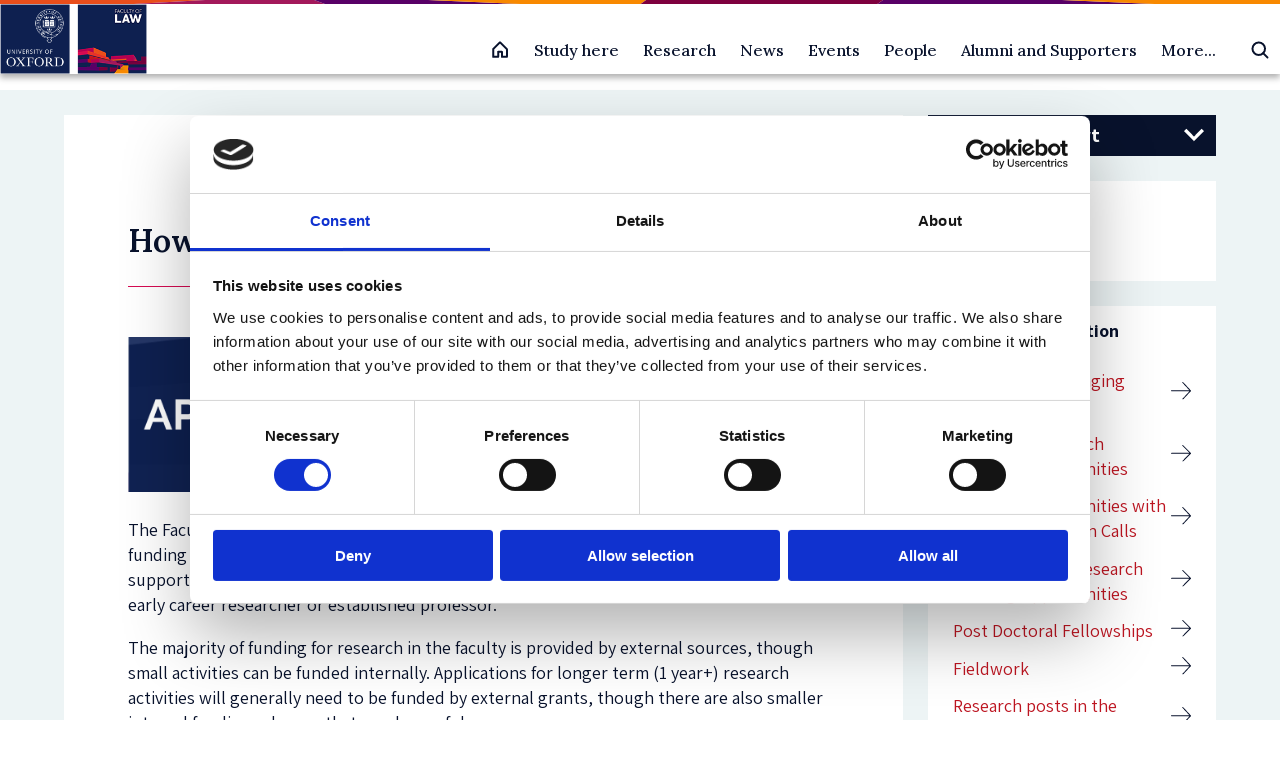

--- FILE ---
content_type: text/html; charset=UTF-8
request_url: https://www.law.ox.ac.uk/how-apply-research-funding-oxford
body_size: 16242
content:
<!DOCTYPE html>
<html  lang="en" dir="ltr" prefix="og: https://ogp.me/ns#">
  <head>
    <meta charset="utf-8" />
<meta name="description" content="The Faculty of Law welcomes enquiries from all legal researchers interested in applying for funding through the University of Oxford. The faculty’s team of" />
<link rel="canonical" href="https://www.law.ox.ac.uk/how-apply-research-funding-oxford" />
<meta property="og:site_name" content="Faculty of Law" />
<meta property="og:url" content="https://www.law.ox.ac.uk/how-apply-research-funding-oxford" />
<meta property="og:title" content="How to Apply for Research Funding at Oxford" />
<meta property="og:description" content="The Faculty of Law welcomes enquiries from all legal researchers interested in applying for funding" />
<meta property="og:street_address" content="St Cross Road" />
<meta property="og:locality" content="Oxford" />
<meta property="og:postal_code" content="OX1 3UL" />
<meta property="og:country_name" content="United Kingdom" />
<meta property="og:email" content="lawfac@law.ox.ac.uk" />
<meta property="og:phone_number" content="+44 0 1865 271491" />
<meta name="twitter:title" content="How to Apply for Research Funding at Oxford | Faculty of" />
<meta name="twitter:site" content="OxfordLawFac" />
<meta name="twitter:description" content="The Faculty of Law welcomes enquiries from all legal researchers interested in applying for funding through the University of Oxford. The faculty’s team of research facilitators can support" />
<meta name="Generator" content="Drupal 10 (https://www.drupal.org)" />
<meta name="MobileOptimized" content="width" />
<meta name="HandheldFriendly" content="true" />
<meta name="viewport" content="width=device-width, initial-scale=1.0" />
<script type="application/ld+json">{
    "@context": "https://schema.org",
    "@graph": [
        {
            "@type": "Organization",
            "additionalType": "EducationalOrganization",
            "@id": "https://www.law.ox.ac.uk/how-apply-research-funding-oxford",
            "sameAs": "https://www.linkedin.com/company/oxfordlaw",
            "url": "https://www.law.ox.ac.uk",
            "description": "We are a top global law school, offering courses that develop legal reasoning, critical analysis, and confident debate",
            "name": "Faculty of Law",
            "telephone": "( +44) 0 1865 271491",
            "contactPoint": {
                "@type": "PostalAddress",
                "telephone": "( +44) 0 1865 271491",
                "email": "lawfac@law.ox.ac.uk",
                "url": "https://www.law.ox.ac.uk/"
            },
            "image": {
                "@type": "ImageObject",
                "url": "https://www.law.ox.ac.uk/themes/custom/olamalu_oxford_law_main/images/logo.png"
            }
        }
    ]
}</script>
<link rel="icon" href="/themes/custom/olamalu_oxford_law_main/favicon.ico" type="image/vnd.microsoft.icon" />

    <title>How to Apply for Research Funding at Oxford | Faculty of</title>
    <link rel="stylesheet" media="all" href="/sites/default/files/css/css_DoCC2_jVAEIN5v9CCyDc8QajSzGeaB7oANI0pXqas8Y.css?delta=0&amp;language=en&amp;theme=olamalu_oxford_law_main&amp;include=eJyFikEKAyEMAD8k-iSJNesGYhIS3XZ_X3oq9NLLwAwzsROUg3ih5wfYIpWkDBN4V30d6r0yPOsEkjJYG3AycBgOdkbpvg04f0veYrsxxYk9OYapBF1YJ8ouP57nh3-vWDeTjBR3LJylQeAb0lhItg" />
<link rel="stylesheet" media="all" href="/sites/default/files/css/css_Xgj8J4Ral4txdAUCfB5N5ONX9u4jcl_KKwy7unPJDsk.css?delta=1&amp;language=en&amp;theme=olamalu_oxford_law_main&amp;include=eJyFikEKAyEMAD8k-iSJNesGYhIS3XZ_X3oq9NLLwAwzsROUg3ih5wfYIpWkDBN4V30d6r0yPOsEkjJYG3AycBgOdkbpvg04f0veYrsxxYk9OYapBF1YJ8ouP57nh3-vWDeTjBR3LJylQeAb0lhItg" />
<link rel="stylesheet" media="all" href="//fonts.googleapis.com/css2?family=Nunito+Sans:wght@300;400;600;700&amp;family=PT+Serif&amp;display=swap" />
<link rel="stylesheet" media="all" href="//fonts.googleapis.com/css2?family=Yeseva+One&amp;display=swap" />
<link rel="stylesheet" media="all" href="//fonts.googleapis.com/css2?family=Assistant:wght@200..800&amp;display=swap&quot;" />
<link rel="stylesheet" media="all" href="//fonts.googleapis.com/css2?family=Lora:wght@500;600&amp;display=swap" />

    
    <!-- Google Tag Manager -->

    <script>(function(w,d,s,l,i){w[l]=w[l]||[];w[l].push({'gtm.start':

    new Date().getTime(),event:'gtm.js'});var f=d.getElementsByTagName(s)[0],

    j=d.createElement(s),dl=l!='dataLayer'?'&l='+l:'';j.async=true;j.src=

    'https://www.googletagmanager.com/gtm.js?id='+i+dl;f.parentNode.insertBefore(j,f);

    })(window,document,'script','dataLayer','GTM-P4QDXH');</script>

    <!-- End Google Tag Manager -->
  </head>
  <body class="path-node page--node-type-page">
    <!-- Google Tag Manager (noscript) -->

    <noscript><iframe src=https://www.googletagmanager.com/ns.html?id=GTM-P4QDXH

    height="0" width="0" style="display:none;visibility:hidden"></iframe></noscript>

    <!-- End Google Tag Manager (noscript) -->
    <a href="#main-content" class="visually-hidden focusable skip-link">
      Skip to main content
    </a>
    
      <div class="dialog-off-canvas-main-canvas" data-off-canvas-main-canvas>
    



<div  class="layout-container">
            

    <header id="header" class="navbar-main site-header prevent-transitions" data-drupal-selector="site-header" role="banner">

        <div class="navbar-main-divider-bar">
      <img src="/themes/custom/olamalu_oxford_law_main/images/divider-multicolour-pattern.svg" alt="Multicolour gradient divider bar" />
    </div>


        <div class="navbar-main-primary">
      <div class="navbar-main-primary-inner">

                <div class="navbar-main-primary__branding">
          <a href="/" class="site-logo" title="Faculty of Law" rel="home">
  

  
<img
   class="logo__image"
      src="/themes/custom/olamalu_oxford_law_main/images/logo.png"
      alt="Logo"
    />
</a>
        </div>

                <div class="navbar-main-primary__right">

                    <div class="navbar-main-home-link">
            <a href="/" title="Faculty of Law" rel="home">
              <svg xmlns="http://www.w3.org/2000/svg" width="20" height="20" fill="none"><g ><path d="M8.125 16.865v-5h3.75v5h5v-7.5c0-.082-.016-.163-.047-.239s-.077-.145-.135-.203l-6.25-6.25c-.058-.058-.127-.104-.203-.136S10.082 2.49 10 2.49s-.163.016-.239.048-.145.078-.203.136l-6.25 6.25c-.058.058-.104.127-.135.203s-.047.157-.047.239v7.5h5z" stroke-width="2" stroke-linejoin="round" vector-effect="non-scaling-stroke"/></g></svg>
            </a>
          </div>

                    <div class="navbar-main-primary-nav">
            
              <ul>
              <li>
        <a href="/study-homepage" data-drupal-link-system-path="node/55819">Study here</a>
                                <ul>
              <li>
        <a href="/content/study-landing-page/undergraduate-study" data-drupal-link-system-path="node/2">Undergraduate study</a>
                                <ul>
              <li>
        <a href="/access-outreach" data-drupal-link-system-path="node/52069">Find out about Access &amp; Outreach initiatives</a>
              </li>
          <li>
        <a href="/content/course/ba-jurisprudence" data-drupal-link-system-path="node/36605">BA in Jurisprudence</a>
              </li>
          <li>
        <a href="/content/course/ba-jurisprudence-senior-status" data-drupal-link-system-path="node/36581">BA in Jurisprudence with Senior Status</a>
              </li>
          <li>
        <a href="/content/course/ba-law-law-studies-europe" data-drupal-link-system-path="node/36579">BA in Law with Law Studies in Europe</a>
              </li>
          <li>
        <a href="/institute-of-european-and-comparative-law/content/course/diploma-legal-studies" data-drupal-link-system-path="node/36580">Diploma in Legal Studies</a>
              </li>
        </ul>
  
              </li>
          <li>
        <a href="/content/study-landing-page/postgraduate-study" data-drupal-link-system-path="node/4">Postgraduate Taught Degrees</a>
                                <ul>
              <li>
        <a href="/law-student-funding/law-student-funding" data-drupal-link-system-path="node/56209">Postgraduate student funding</a>
              </li>
          <li>
        <a href="/content/course/bachelor-civil-law-bcl" data-drupal-link-system-path="node/36594">Bachelor of Civil Law (BCL)</a>
              </li>
          <li>
        <a href="/content/course/magister-juris-mjur" data-drupal-link-system-path="node/36601">Magister Juris (MJur)</a>
              </li>
          <li>
        <a href="/content/course/msc-criminology-and-criminal-justice-full-time" data-drupal-link-system-path="node/36591">MSc in Criminology and Criminal Justice (full-time)</a>
              </li>
          <li>
        <a href="/content/course/msc-criminology-and-criminal-justice-part-time" data-drupal-link-system-path="node/36598">MSc in Criminology and Criminal Justice (part-time)</a>
              </li>
          <li>
        <a href="/msc-ip" data-drupal-link-system-path="node/51287">MSc in Intellectual Property (part-time)</a>
              </li>
          <li>
        <a href="/content/course/msc-international-human-rights-law" data-drupal-link-system-path="node/36602">MSc in International Human Rights Law (part-time)</a>
              </li>
          <li>
        <a href="/msc-law-and-finance" data-drupal-link-system-path="node/36590">MSc in Law and Finance</a>
              </li>
          <li>
        <a href="/msctax" data-drupal-link-system-path="node/36600">MSc in Taxation (part-time)</a>
              </li>
          <li>
        <a href="/content/course/postgraduate-diploma-intellectual-property-law-and-practice" data-drupal-link-system-path="node/36589">Postgraduate Diploma in Intellectual Property Law and Practice (part-time)</a>
              </li>
        </ul>
  
              </li>
          <li>
        <a href="/content/study-landing-page/postgraduate-study" data-drupal-link-system-path="node/4">Postgraduate Research Degrees</a>
                                <ul>
              <li>
        <a href="/content/course/dphil-law" data-drupal-link-system-path="node/36603">DPhil in Law</a>
              </li>
          <li>
        <a href="/content/course/dphil-criminology-full-time" data-drupal-link-system-path="node/36586">DPhil in Criminology</a>
              </li>
          <li>
        <a href="/content/course/dphil-socio-legal-studies" data-drupal-link-system-path="node/36597">DPhil in Socio-Legal Studies</a>
              </li>
          <li>
        <a href="/content/course/mphil-law" data-drupal-link-system-path="node/36595">MPhil in Law</a>
              </li>
          <li>
        <a href="/content/course/mphil-socio-legal-research" data-drupal-link-system-path="node/36604">MPhil in Socio-Legal Research</a>
              </li>
        </ul>
  
              </li>
          <li>
        <a href="/professional-development-programmes/professional-development-programmes" data-drupal-link-system-path="node/55624">Professional Development Programmes</a>
                                <ul>
              <li>
        <a href="/professional-development-programmes/course/competition-law-digital-economy" data-drupal-link-system-path="node/55945">Advanced programme on Competition Law and the Digital Economy</a>
              </li>
          <li>
        <a href="https://www.law.ox.ac.uk/regulatory-systems">Advanced Programme on Regulatory Systems</a>
              </li>
          <li>
        <a href="https://www.law.ox.ac.uk/IHRLschool">International Human Rights Law Summer School</a>
              </li>
        </ul>
  
              </li>
        </ul>
  
              </li>
          <li>
        <a href="/research-homepage" data-drupal-link-system-path="node/22">Research</a>
                                <ul>
              <li>
        <a href="/research-homepage" data-drupal-link-system-path="node/22">Explore Research</a>
                                <ul>
              <li>
        <a href="/research-groups-0" data-drupal-link-system-path="node/52297">Research Groups</a>
              </li>
          <li>
        <a href="/official-programmes-list" data-drupal-link-system-path="node/52455">Research Programmes</a>
              </li>
          <li>
        <a href="/content/section-index/postdoctoral-research-fellowships" data-drupal-link-system-path="node/52796">Postdoctoral Research Fellowships</a>
              </li>
          <li>
        <a href="/research-overview" data-drupal-link-system-path="node/52463">Research Overview</a>
              </li>
          <li>
        <a href="/current-students/completed-dphil-projects" data-drupal-link-system-path="node/52378">Completed DPhil Projects</a>
              </li>
          <li>
        <a href="https://www.law.ox.ac.uk/content/section-index/graduate-discussion-groups">Graduate Discussion  Groups</a>
              </li>
        </ul>
  
              </li>
          <li>
        <a href="/research-overview" data-drupal-link-system-path="node/52463">Research Stories</a>
                                <ul>
              <li>
        <a href="https://blogs.law.ox.ac.uk/">Law Faculty Blogs</a>
              </li>
          <li>
        <a href="/research-subject-groups/research-index/impact-index" data-drupal-link-system-path="node/52329">Public Engagement and Research Impact</a>
              </li>
          <li>
        <a href="/content/research/our-researchers" data-drupal-link-system-path="node/52401">Meet our Researchers</a>
              </li>
        </ul>
  
              </li>
          <li>
        <a href="/staff/research-information-staff-applying-funding-and-managing-projects" data-drupal-link-system-path="node/52424">Research support</a>
                                <ul>
              <li>
        <a href="/how-apply-research-funding-oxford" data-drupal-link-system-path="node/53765" class="is-active" aria-current="page">How to Apply for Research Funding at Oxford</a>
              </li>
          <li>
        <a href="/upcoming-research-funding-opportunities" data-drupal-link-system-path="node/52373">Upcoming Research Funding Opportunities</a>
              </li>
          <li>
        <a href="/staff/research-information-staff-applying-funding-and-managing-projects" data-drupal-link-system-path="node/52424">Funding and Managing Projects</a>
              </li>
        </ul>
  
              </li>
        </ul>
  
              </li>
          <li>
        <a href="/content/listing-page/latest-news" data-drupal-link-system-path="node/18369">News</a>
              </li>
          <li>
        <a href="/content/listing-page/events" data-drupal-link-system-path="node/12">Events</a>
                                <ul>
              <li>
        <a href="/content/listing-page/events" data-drupal-link-system-path="node/12">All Events</a>
                                <ul>
              <li>
        <a href="/content/listing-page/events" data-drupal-link-system-path="node/12">Upcoming events</a>
                                <ul>
              <li>
        <a href="/content/event/media-representations-severity-certainty-and-deterrence-eco-centric-approach-human" data-drupal-link-system-path="node/57214">Media Representations of Severity, Certainty, and Deterrence: An Eco-Centric Approach to Human-Centric Laws in Vietnam’s Fight Against the Rhino Horn Trade</a>
              </li>
        </ul>
  
              </li>
          <li>
        <a href="/content/listing-page/previous-events" data-drupal-link-system-path="node/52683">Past events</a>
              </li>
          <li>
        <a href="/listing-page/alumni-events" data-drupal-link-system-path="node/53804">Alumni Events</a>
              </li>
        </ul>
  
              </li>
          <li>
        <a href="/inaugural-lectures-and-special-lectures" data-drupal-link-system-path="node/52040">Inaugural Lectures and Special Lectures</a>
                                <ul>
              <li>
        <a href="/sir-jeremy-lever-lecture-series/sir-jeremy-lever-lecture-series" data-drupal-link-system-path="node/52003">Sir Jeremy Lever Lecture Series</a>
              </li>
          <li>
        <a href="/the-clarendon-law-lecture-series/clarendon-law-lecture-series" data-drupal-link-system-path="node/51755">The Clarendon Law Lecture Series</a>
              </li>
          <li>
        <a href="/the-equality-and-diversity-lecture-series/equality-and-diversity-lecture-series" data-drupal-link-system-path="node/52198">The Equality and Diversity Lecture Series</a>
              </li>
        </ul>
  
              </li>
        </ul>
  
              </li>
          <li>
        <a href="/content/listing-page/people" data-drupal-link-system-path="node/32244">People</a>
                                <ul>
              <li>
        <a href="/content/listing-page/people" data-drupal-link-system-path="node/32244">All People</a>
                                <ul>
              <li>
        <a href="/content/listing-page/academic-postholders" data-drupal-link-system-path="node/10">Academic postholders</a>
              </li>
          <li>
        <a href="https://www.law.ox.ac.uk/scholars-network">Dean&#039;s Scholars</a>
              </li>
          <li>
        <a href="/content/listing-page/faculty-members" data-drupal-link-system-path="node/32239">Faculty members</a>
              </li>
          <li>
        <a href="/faculty-officers" data-drupal-link-system-path="node/32245">Faculty officers</a>
              </li>
          <li>
        <a href="/content/listing-page/researchers" data-drupal-link-system-path="node/32240">Researchers</a>
              </li>
          <li>
        <a href="/content/listing-page/research-students" data-drupal-link-system-path="node/32256">Research students</a>
              </li>
          <li>
        <a href="/content/listing-page/professional-services-staff-pss" data-drupal-link-system-path="node/32241">Professional support staff</a>
              </li>
          <li>
        <a href="/content/listing-page/visiting-professors" data-drupal-link-system-path="node/32257">Visiting professors</a>
              </li>
          <li>
        <a href="/taught-graduate-student-profile-books" data-drupal-link-system-path="node/54581">Postgraduate taught students</a>
              </li>
        </ul>
  
              </li>
        </ul>
  
              </li>
          <li>
        <a href="/alumni-supporters" data-drupal-link-system-path="node/51824">Alumni and Supporters</a>
                                <ul>
              <li>
        <a href="https://www.law.ox.ac.uk/alumni-supporters">Oxford Law Alumni and Supporters</a>
                                <ul>
              <li>
        <a href="https://www.development.ox.ac.uk/supportlaw">Make a gift</a>
              </li>
          <li>
        <a href="https://www.law.ox.ac.uk/alumni-supporters/benefits-professional-development">Alumni benefits</a>
              </li>
          <li>
        <a href="https://www.law.ox.ac.uk/alumni-supporters/contact">Contact us</a>
              </li>
        </ul>
  
              </li>
        </ul>
  
              </li>
          <li>
        <a href="/content/section-index/more" data-drupal-link-system-path="node/52690">More...</a>
                                <ul>
              <li>
        <a href="/about-us" data-drupal-link-system-path="node/49204">About us</a>
                                <ul>
              <li>
        <a href="/access-outreach" data-drupal-link-system-path="node/52069">Access and Outreach</a>
              </li>
          <li>
        <a href="/equality-diversity-inclusion">Equality, Diversity and Inclusion</a>
              </li>
          <li>
        <a href="/academic-visitor-programme" data-drupal-link-system-path="node/50518">Academic Visitor Programme</a>
              </li>
          <li>
        <a href="/about-us/vacancies" data-drupal-link-system-path="node/52306">Vacancies</a>
              </li>
          <li>
        <a href="/about-us/contact-us" data-drupal-link-system-path="node/51504">Contact us</a>
              </li>
        </ul>
  
              </li>
          <li>
        <a href="/oscola" data-drupal-link-system-path="node/49359">Oscola</a>
              </li>
        </ul>
  
              </li>
        </ul>
  


          </div>

                    <div class="navbar-main-search-button">
            <div class="vsc-searchform-container">
              <form role="search" method="get" class="vsc-searchform" action="/search">
                <div class="vsc-searchform-submit-container">
                  <input type="submit" id="searchsubmit" value="">
                  <svg xmlns="http://www.w3.org/2000/svg" class="search-icon" viewBox="0 0 20 20"><g clip-path="url(#A)" fill="none" stroke-width="2" stroke-linejoin="round" vector-effect="non-scaling-stroke"><path d="M8.75 14.99a6.25 6.25 0 0 0 0-12.5 6.25 6.25 0 0 0 0 12.5z"/><path d="M13.17 13.16l4.33 4.33" stroke-linecap="round"/></g><defs><clipPath id="A"><path fill="transparent" transform="translate(0 -.01)" d="M0 0h20v20H0z"/></clipPath></defs></svg>
                </div>
                <input type="text" value="" name="search" id="search" placeholder="Search Law at Oxford">
              </form>
            </div>
          </div>

                    <div class="navbar-main-mobile-burger">
            <div  class="block responsive-menu-toggle-wrapper responsive-menu-toggle">
  
    
      
<a class="responsive-menu-toggle-link" title="Menu" href="#off-canvas">
  <div class="icon-wrapper">
    <div id="toggle-icon" class="responsive-menu-toggle-icon-wrapper">
      <span class="icon"></span>
    </div>
  </div>
</a>

  </div>

          </div>
        </div>
      </div>
    </div>
  </header>


    <div class="navbar-main-content-spacer"></div>

            
    
    
    
    <div  class="main">
    <a id="main-content" tabindex="-1"></a>        <main role="main"  class="main-content">
            <div>
    <div data-drupal-messages-fallback class="hidden"></div>



<article data-history-node-id="53765" class="no-media-image node-type--page full clearfix">


<div  data-history-node-id="53765" class="two-col-layout no-media-image node-type--page full clearfix">
  <div  class="two-col-layout two-col-layout--banner">
          </div>
  <div  class="two-col-layout two-col-layout--content-wrapper">
    <div  class="two-col-layout two-col-layout--left">
              <div class="title-wrapper">
            
<h1  class="h1">
      <span>How to Apply for Research Funding at Oxford</span>

  </h1>
            <div class="subtitle">
                
            </div>
        </div>

                <div class="page-body">
            

            <div class="text-long"><div class="align-center view-mode-width-50">
  
  
            <div class="field field--name-field-media-image field--type-image field--label-hidden field--item">  <img loading="lazy" src="/sites/default/files/styles/width_50_/public/2023-03/apply_for_reserach_funding_banner.png?itok=RO-X0Lmc" width="6803" height="1512" alt="Blue banner with &quot;apply for research funding&quot; written in the middle" class="width-50">


</div>
      
</div>
<p>The Faculty of Law welcomes enquiries from all legal researchers interested in applying for funding through the University of Oxford. The faculty’s team of research facilitators can support high-quality applications, whether you’re an internal or external candidate, an early career researcher or established professor.</p><p>The majority of funding for research in the faculty is provided by external sources, though&nbsp; small activities can be funded internally. Applications for longer&nbsp;term (1 year+) research activities will generally need to be funded by external grants, though there are also smaller internal funding schemes that may be useful.</p></div>
      
            
        </div>
        
      <div class="field field--name-field-paragraph field--type-entity-reference-revisions field--label-hidden field--items">
              <div class="field--item">    <div class="paragraph paragraph--type--text paragraph--view-mode--default" id="paragraph--80960">
                    
  <h2 class="paragraph-title">
    Main types of research grant
  </h2>
        
                          

            <div class="text-long"><p><strong>Fellowships</strong> – fixed-term grants for individuals to conduct independent research as an employee at Oxford.</p>

<p><strong>Projects</strong> – funding for a small team of researchers led by a Principal Investigator (PI). Usually for multi-year projects with phased activities. </p>

<p><strong>Events </strong>– grants for organising academic workshops and conferences, or public engagement events.</p></div>
      
              </div>

</div>
              <div class="field--item">    <div class="paragraph paragraph--type--text paragraph--view-mode--default" id="paragraph--80956">
                    
  <h2 class="paragraph-title">
    Research grant aims
  </h2>
        
                          

            <div class="text-long"><p>Some research grants have specific aims, such as:</p>

<p><strong>Early Career </strong>– the definition of an early-career scholar differs between funders, but typically such schemes focus on funding researchers moving on from their doctorate and seeking to establish themselves in academia.</p>

<p><strong>Collaboration</strong>&nbsp;– grants specifically designed to build research collaboration across different institutions, either nationally or internationally.</p>

<p><strong>Impact / Knowledge Exchange / Public Engagement </strong>– schemes to make difference beyond academia, promote mutual exchange between academia and industry, or the dissemination of academic research.</p>

<p><strong>Capacity Building</strong> – This could be defined as building the skills and experience of individual researchers or building research capacity institutionally or nationally.</p>

<p><strong>Career Development </strong>– some fellowships can be aimed at career development specifically, while project grants can include the aim of career development for junior researchers employed on the project.</p>

<p><strong>Seed Funding</strong> – small grants to kick-start research projects or collaborations, in the hope they lead to bigger things.</p>

<p><strong>Small Grants</strong> – there are numerous small grants available for a variety of research activities. Internal opportunities are available from the <a href="https://www.law.ox.ac.uk/oxford-internal-research-funding-opportunities" target="_blank">Faculty website</a> and external grants via <a href="https://www.researchprofessional.com/" target="_blank">Research Professional</a>.</p>

<p>Each funding scheme has its own rules, eligibility criteria, duration, and award amount, depending on the funder and the purpose behind the grant. Many early career grants require applicants to have an institutional <a href="https://www.law.ox.ac.uk/content/faculty-law-mentoring-scheme" target="_blank">mentor</a>, who will support the application and provide mentoring should it be funded. It is important to read the guidance notes which accompany all funding schemes to check these details before starting an application.</p></div>
      
              </div>

</div>
              <div class="field--item">    <div class="paragraph paragraph--type--feature-box-row paragraph--view-mode--default" id="paragraph--80963">
                        
      <div class="field field--name-field-featured field--type-entity-reference field--label-hidden field--items">
              <div class="field--item">



<article data-history-node-id="50345" class="no-media-image node-type--page feature-box clearfix">
  
<article  data-history-node-id="50345" class="feature_box no-media-image node-type--page feature-box clearfix">
    <a href=/staff/research-information-staff-applying-funding-and-managing-projects/post-doctoral-funding>
        <div class="image-wrapper">
            
<img
   class="image"
      src="/sites/default/files/styles/feature_box_520_x_300/public/migrated/field/field_image_listing/drawing-1-1231871.jpg?itok=h77IlWBT"
    />
        </div>
        <div  class="feature_box feature_box--content">
            
<h3  class="feature_box__heading">
      <span>Post Doctoral Fellowships</span>

  </h3>
                  
          </div>
    </a>
</article></article>
</div>
              <div class="field--item">


<article data-history-node-id="52038" class="node-type--centre-homepage is-promoted feature-box clearfix">
  
<article  data-history-node-id="52038" class="feature_box node-type--centre-homepage is-promoted feature-box clearfix">
    <a href=/staff-intranet/managing-research-posts-faculty-law>
        <div class="image-wrapper">
            
<img
   class="image"
      src="/sites/default/files/styles/feature_box_520_x_300/public/migrated/field/field_image_listing/shaking-hands-2499612_1280.jpg?itok=XXNkls5g"
    />
        </div>
        <div  class="feature_box feature_box--content">
            
<h3  class="feature_box__heading">
      <span>Managing research posts in the Faculty of Law</span>

  </h3>
                  
          </div>
    </a>
</article></article>
</div>
              <div class="field--item">



<article data-history-node-id="49211" class="no-media-image node-type--page feature-box clearfix">
  
<article  data-history-node-id="49211" class="feature_box no-media-image node-type--page feature-box clearfix">
    <a href=/content/research-posts-faculty-law-mentoring>
        <div class="image-wrapper">
            
<img
   class="image"
      src="/sites/default/files/styles/feature_box_520_x_300/public/migrated/field/field_image_listing/mentoring_picture.jpg?itok=nQrNPQjy"
    />
        </div>
        <div  class="feature_box feature_box--content">
            
<h3  class="feature_box__heading">
      <span>Research posts in the Faculty of Law: mentoring</span>

  </h3>
                  
          </div>
    </a>
</article></article>
</div>
          </div>
  
    </div>
</div>
              <div class="field--item">    <div class="paragraph paragraph--type--text paragraph--view-mode--default" id="paragraph--80959">
                    
  <h2 class="paragraph-title">
    Types of funders
  </h2>
        
                          

            <div class="text-long"><p>There are many different bodies who provide research funding. Below are a few of the common funders that you could apply to through the Faculty of Law.</p>

<h3>UK Research and Innovation</h3>

<p>- <a href="https://www.ukri.org/councils/ahrc/" target="_blank">Arts and Humanities Research Council (AHRC)</a></p>

<p>- <a href="https://www.ukri.org/councils/esrc/" target="_blank">Economic and Social Research Council (ESRC)</a></p>

<h3>Government Departments</h3>

<h3>Charity</h3>

<p>- <a href="https://www.isrf.org/" target="_blank">Independent Social Research Foundation</a></p>

<p>- <a href="https://www.leverhulme.ac.uk/" target="_blank">Leverhulme Trust</a></p>

<p>- <a href="https://www.nuffieldfoundation.org/" target="_blank">Nuffield Foundation</a></p>

<p>- <a href="https://wellcome.org/" target="_blank">Wellcome Trust </a></p>

<h3><a href="https://www.thebritishacademy.ac.uk/" target="_blank">British Academy</a></h3>

<h3>European Union</h3>

<p>- <a href="https://erc.europa.eu/" target="_blank">European Research Council</a></p>

<p>- <a href="https://research-and-innovation.ec.europa.eu/funding/funding-opportunities/funding-programmes-and-open-calls/horizon-europe_en" target="_blank">Horizon Europe</a></p>

<p>- <a href="https://marie-sklodowska-curie-actions.ec.europa.eu/actions/postdoctoral-fellowships" target="_blank">Marie Skłodowska-Curie Fellowship</a></p>

<h3>Commercial</h3>

<h3>University of Oxford</h3></div>
      
              </div>

</div>
              <div class="field--item">    <div class="paragraph paragraph--type--text paragraph--view-mode--default" id="paragraph--80957">
                    
  <h2 class="paragraph-title">
    Application process
  </h2>
        
                          

            <div class="text-long"><div class="align-center view-mode-width-50">
  
  
            <div class="field field--name-field-media-image field--type-image field--label-hidden field--item">  <img loading="lazy" src="/sites/default/files/styles/width_50_/public/2023-03/introduction_to_funding_and_funders_workshop_slides.png?itok=yCMc6AIo" width="1280" height="720" alt="Funding Application Process Flowchart" title="Funding Application Process Flowchart" class="width-50">


</div>
      
</div>
</div>
      
              </div>

</div>
              <div class="field--item">    <div class="paragraph paragraph--type--text paragraph--view-mode--default" id="paragraph--80961">
        
                          

            <div class="text-long"><p><strong>Idea </strong>- Think about what sort of research you want to conduct and the research questions you want to answer.&nbsp;Research potential funding schemes which might be suitable, either on our listing pages, or through funder websites. Some regular calls require expressions of interest and may have an internal selections process.</p><p><strong>Enquiry </strong>- If you’re an early career researcher, you’ll need to <em><strong>find a mentor in Oxford</strong></em>, who is willing to support your application and your research. Contact research support and submit a formal or informal expression of interest, on applying for funding.&nbsp;They will then advise on funding opportunities and explain the process of applying through Oxford.</p><p><strong>First draft</strong> - Write out a first draft of your application. Be sure to ask peers and senior academics to review it, and ask the advice of your research facilitator.</p><p><strong>Internal selection (if required)</strong> - Some funding schemes limit the number of applicants from one institution, so you may have to pass internal selection.&nbsp;</p><p><strong>Redraft</strong> - Continue to hone your application with the help of your research facilitator.</p><p><strong>Budget </strong>- You will need your research facilitator's help to draw up a budget, based on the research you want to conduct. These can be simple or complex depending on the project.&nbsp;But keep in mind a rough budget from the start, as this will shape your research plan.</p><p><strong>Submit </strong>- The final version of the application and budget are&nbsp;then submitted to the faculty for internal validation and adding any support statements required.&nbsp;This is forwarded to Research Services for review. Depending on the funder, the applicant or Research Services (on behalf of applicant) submit the final application.</p><p><strong>Award </strong>- The funder will then make a decision.&nbsp;If you receive an award, this will usually go to the University directly, who will then get everything in place so you can carry out the proposed research.</p><p><strong>Research </strong>- Carry out the proposed research at the Faculty of Law.</p><p>More details about the application process can be found on the <a href="https://researchsupport.admin.ox.ac.uk/research-process-overview">Research Services webpages</a>.</p></div>
      
              </div>

</div>
              <div class="field--item">    <div class="paragraph paragraph--type--feature-box-row paragraph--view-mode--default" id="paragraph--80962">
                    
  <h2 class="paragraph-title">
    Search our current funding opportunities
  </h2>
                        
      <div class="field field--name-field-featured field--type-entity-reference field--label-hidden field--items">
              <div class="field--item">



<article data-history-node-id="52373" class="no-media-image node-type--section-index is-promoted feature-box clearfix">
  
<article  data-history-node-id="52373" class="feature_box no-media-image node-type--section-index is-promoted feature-box clearfix">
    <a href=/upcoming-research-funding-opportunities>
        <div class="image-wrapper">
            
<img
   class="image"
      src=""
    />
        </div>
        <div  class="feature_box feature_box--content">
            
<h3  class="feature_box__heading">
      <span>Upcoming Research Funding Opportunities</span>

  </h3>
                  
          </div>
    </a>
</article></article>
</div>
              <div class="field--item">



<article data-history-node-id="52368" class="no-media-image node-type--section-index is-promoted feature-box clearfix">
  
<article  data-history-node-id="52368" class="feature_box no-media-image node-type--section-index is-promoted feature-box clearfix">
    <a href=/funding-opportunities-no-deadline-open-calls>
        <div class="image-wrapper">
            
<img
   class="image"
      src=""
    />
        </div>
        <div  class="feature_box feature_box--content">
            
<h3  class="feature_box__heading">
      <span>Funding Opportunities with no deadline - Open Calls</span>

  </h3>
                  
          </div>
    </a>
</article></article>
</div>
              <div class="field--item">



<article data-history-node-id="52315" class="no-media-image node-type--section-index is-promoted feature-box clearfix">
  
<article  data-history-node-id="52315" class="feature_box no-media-image node-type--section-index is-promoted feature-box clearfix">
    <a href=/oxford-internal-research-funding-opportunities>
        <div class="image-wrapper">
            
<img
   class="image"
      src=""
    />
        </div>
        <div  class="feature_box feature_box--content">
            
<h3  class="feature_box__heading">
      <span>Oxford Internal Research Funding Opportunities</span>

  </h3>
                  
          </div>
    </a>
</article></article>
</div>
          </div>
  
    </div>
</div>
          </div>
  
        </div>
    <div  class="two-col-layout two-col-layout--right">
              <div class="page-sidebar">
            <div  class="block">
  
    
      <section class="side-nav">
    <div id="side-nav" class="side-nav">
        


    
                          
    
<ul  class="side-menu">
            
<li  class="side-menu__item side-menu__item--active side-menu__item--with-sub">
                <a href="/staff/research-information-staff-applying-funding-and-managing-projects" class="side-menu__link side-menu__link--active side-menu__link--with-sub" data-drupal-link-system-path="node/52424">Research support</a>
              <span tabindex="0" class="expand-sub research support ">
        <svg xmlns="http://www.w3.org/2000/svg" width="24" height="24" viewBox="0 0 24 24"><path style="fill:#08122c" d="M0 7.33l2.829-2.83 9.175 9.339 9.167-9.339 2.829 2.83-11.996 12.17z"/></svg>
      </span>
      <div class="menu-background-wrapper">
            
                                    
    
<ul  class="side-menu side-menu--sub side-menu--sub-1">
            
<li  class="side-menu__item side-menu__item--active side-menu__item--sub side-menu__item--sub-1">
                <a href="/how-apply-research-funding-oxford" class="side-menu__link side-menu__link--active side-menu__link--sub side-menu__link--sub-1 is-active" data-drupal-link-system-path="node/53765" aria-current="page">How to Apply for Research Funding at Oxford</a>
          </li>
          
<li  class="side-menu__item side-menu__item--sub side-menu__item--sub-1">
                <a href="/upcoming-research-funding-opportunities" class="side-menu__link side-menu__link--sub side-menu__link--sub-1" data-drupal-link-system-path="node/52373">Upcoming Research Funding Opportunities</a>
          </li>
          
<li  class="side-menu__item side-menu__item--sub side-menu__item--sub-1">
                <a href="/staff/research-information-staff-applying-funding-and-managing-projects" class="side-menu__link side-menu__link--sub side-menu__link--sub-1" data-drupal-link-system-path="node/52424">Funding and Managing Projects</a>
          </li>
      </ul>
    
  
      </div>
      </li>
      </ul>
    
  
    </div>
</section>
  </div>

            <div class="on-this-page">
                <h4>On this page</h4>
                    
                
<div  class="waypoint-list" >
            <ul  class="waypoint-list waypoint-list--list">
                </ul>
</div>

                            </div>
                        <div class="on-this-page related-information">
                <h4>Related information</h4>
                
      <div class="field field--name-field-related-pages field--type-entity-reference field--label-hidden field--items">
              <div class="field--item"><a href="/staff/research-information-staff-applying-funding-and-managing-projects" hreflang="en">Funding and Managing Projects</a></div>
              <div class="field--item"><a href="/upcoming-research-funding-opportunities" hreflang="en">Upcoming Research Funding Opportunities</a></div>
              <div class="field--item"><a href="/funding-opportunities-no-deadline-open-calls" hreflang="en">Funding Opportunities with no deadline - Open Calls</a></div>
              <div class="field--item"><a href="/oxford-internal-research-funding-opportunities" hreflang="en">Oxford Internal Research Funding Opportunities</a></div>
              <div class="field--item"><a href="/staff/research-information-staff-applying-funding-and-managing-projects/post-doctoral-funding" hreflang="en">Post Doctoral Fellowships</a></div>
              <div class="field--item"><a href="/content/fieldwork" hreflang="en">Fieldwork</a></div>
              <div class="field--item"><a href="/content/research-posts-faculty-law-mentoring" hreflang="en">Research posts in the Faculty of Law: mentoring</a></div>
              <div class="field--item"><a href="/staff-intranet/managing-research-posts-faculty-law" hreflang="en">Managing research posts in the Faculty of Law</a></div>
              <div class="field--item"><a href="/restrictions-applications-certain-research-funding-schemes" hreflang="en">Restrictions on Applications to Certain Research Funding Schemes</a></div>
          </div>
  
            </div>
                                    <div class="on-this-page external-links">
                <h4>Related websites</h4>
                
      <div class="field field--name-field-external-links field--type-link field--label-hidden field--items">
              <div class="field--item"><a href="https://www.ox.ac.uk/research/support-researchers/researcher-hub">University of Oxford Research Hub</a></div>
              <div class="field--item"><a href="https://www.researchprofessional.com/">Research Professional</a></div>
          </div>
  
            </div>
                                </div>
        </div>
  </div>
</div>
</article>

  </div>

      </main>
  </div>
            


<footer class="footer">
  <div class="footer__inner">
    <div class="footer__social">
      <a href="https://www.linkedin.com/company/oxfordlaw" class="social">
        <div class="icon">
          <svg xmlns="http://www.w3.org/2000/svg" width="24" height="24" viewBox="0 0 24 24"><path d="M0 0v24h24v-24h-24zm8 19h-3v-11h3v11zm-1.5-12.268c-.966 0-1.75-.79-1.75-1.764s.784-1.764 1.75-1.764 1.75.79 1.75 1.764-.783 1.764-1.75 1.764zm13.5 12.268h-3v-5.604c0-3.368-4-3.113-4 0v5.604h-3v-11h3v1.765c1.397-2.586 7-2.777 7 2.476v6.759z" fill="#ffffff"/></svg>
        </div>
        On LinkedIn
      </a>
      <a href="https://www.instagram.com/oxfordlawfac" class="social">
        <div class="icon">
          <svg xmlns="http://www.w3.org/2000/svg" width="24" height="24" viewBox="0 0 448 512"><path d="M224.1 141c-63.6 0-114.9 51.3-114.9 114.9s51.3 114.9 114.9 114.9S339 319.5 339 255.9 287.7 141 224.1 141zm0 189.6c-41.1 0-74.7-33.5-74.7-74.7s33.5-74.7 74.7-74.7 74.7 33.5 74.7 74.7-33.6 74.7-74.7 74.7zm146.4-194.3c0 14.9-12 26.8-26.8 26.8-14.9 0-26.8-12-26.8-26.8s12-26.8 26.8-26.8 26.8 12 26.8 26.8zm76.1 27.2c-1.7-35.9-9.9-67.7-36.2-93.9-26.2-26.2-58-34.4-93.9-36.2-37-2.1-147.9-2.1-184.9 0-35.8 1.7-67.6 9.9-93.9 36.1s-34.4 58-36.2 93.9c-2.1 37-2.1 147.9 0 184.9 1.7 35.9 9.9 67.7 36.2 93.9s58 34.4 93.9 36.2c37 2.1 147.9 2.1 184.9 0 35.9-1.7 67.7-9.9 93.9-36.2 26.2-26.2 34.4-58 36.2-93.9 2.1-37 2.1-147.8 0-184.8zM398.8 388c-7.8 19.6-22.9 34.7-42.6 42.6-29.5 11.7-99.5 9-132.1 9s-102.7 2.6-132.1-9c-19.6-7.8-34.7-22.9-42.6-42.6-11.7-29.5-9-99.5-9-132.1s-2.6-102.7 9-132.1c7.8-19.6 22.9-34.7 42.6-42.6 29.5-11.7 99.5-9 132.1-9s102.7-2.6 132.1 9c19.6 7.8 34.7 22.9 42.6 42.6 11.7 29.5 9 99.5 9 132.1s2.7 102.7-9 132.1z" fill="#ffffff"/></svg>
        </div>
        On Instagram
      </a>
      <a href="https://www.youtube.com/oxfordlawfaculty" class="social">
        <div class="icon">
          <svg xmlns="http://www.w3.org/2000/svg" width="26" height="26" viewBox="0 0 24 24"><path d="M19.615 3.184c-3.604-.246-11.631-.245-15.23 0-3.897.266-4.356 2.62-4.385 8.816.029 6.185.484 8.549 4.385 8.816 3.6.245 11.626.246 15.23 0 3.897-.266 4.356-2.62 4.385-8.816-.029-6.185-.484-8.549-4.385-8.816zm-10.615 12.816v-8l8 3.993-8 4.007z" fill="#ffffff"/></svg>
        </div>
        On Youtube
      </a>
      <a href="https://bsky.app/profile/oxfordlawfac.bsky.social" class="social">
        <div class="icon">
          <svg width="24" height="24" viewBox="0 0 24 24" fill="none" xmlns="http://www.w3.org/2000/svg"><path d="M5.20232 3.41355C7.95382 5.46634 10.9135 9.62872 12.0001 11.8624C13.0868 9.62883 16.0462 5.46634 18.7978 3.41355C20.7832 1.93232 24 0.786217 24 4.43317C24 5.16152 23.5798 10.5516 23.3333 11.4267C22.4767 14.4691 19.355 15.245 16.5782 14.7754C21.432 15.5964 22.6667 18.3156 20.0002 21.0349C14.9357 26.1994 12.7211 19.7391 12.1534 18.0838C12.0494 17.7803 12.0008 17.6383 12 17.7591C11.9992 17.6383 11.9506 17.7803 11.8466 18.0838C11.2791 19.7391 9.06458 26.1995 3.99986 21.0349C1.33323 18.3156 2.56795 15.5962 7.42178 14.7754C4.64493 15.245 1.5232 14.4691 0.666655 11.4267C0.420197 10.5515 0 5.16143 0 4.43317C0 0.786217 3.21704 1.93232 5.20232 3.41355Z" fill="#ffffff"/></svg>
        </div>
        On Bluesky
      </a>
      <a href="https://www.facebook.com/OxfordLawFaculty" class="social">
        <div class="icon">
          <svg xmlns="http://www.w3.org/2000/svg" width="24" height="24" viewBox="0 0 24 24"><path d="M22.675 0h-21.35c-.732 0-1.325.593-1.325 1.325v21.351c0 .731.593 1.324 1.325 1.324h11.495v-9.294h-3.128v-3.622h3.128v-2.671c0-3.1 1.893-4.788 4.659-4.788 1.325 0 2.463.099 2.795.143v3.24l-1.918.001c-1.504 0-1.795.715-1.795 1.763v2.313h3.587l-.467 3.622h-3.12v9.293h6.116c.73 0 1.323-.593 1.323-1.325v-21.35c0-.732-.593-1.325-1.325-1.325z" fill="#ffffff"/></svg>
        </div>
        On Facebook
      </a>

    </div>
    <div class="footer__middle-section">
      <div class="footer__menu">
        <h3 class="footer__menu--title">Study here</h3>
                  <nav role="navigation" aria-labelledby="-menu">
      
    

        
              <ul>
              <li>
        <a href="/content/study-landing-page/postgraduate-study" data-drupal-link-system-path="node/4">Postgraduate courses</a>
              </li>
          <li>
        <a href="/content/study-landing-page/undergraduate-study" data-drupal-link-system-path="node/2">Undergraduate courses</a>
              </li>
        </ul>
  


  </nav>

              </div>
      <div class="footer__menu">
        <h3 class="footer__menu--title">Find out about</h3>
                  <nav role="navigation" aria-labelledby="-menu">
      
    

        
              <ul>
              <li>
        <a href="/cookie-statement" data-drupal-link-system-path="node/49395">Cookies on this site</a>
              </li>
          <li>
        <a href="/accessibility-statement" data-drupal-link-system-path="node/50907">Our Accessibility Statement</a>
              </li>
          <li>
        <a href="/about-us/vacancies" data-drupal-link-system-path="node/52306">Vacancies</a>
              </li>
        </ul>
  


  </nav>

              </div>
      <div class="footer__menu">
        <h3 class="footer__menu--title">Intranet</h3>
                  <nav role="navigation" aria-labelledby="-menu">
      
    

        
              <ul>
              <li>
        <a href="/information-current-students" data-drupal-link-system-path="node/52425">Information for current students</a>
              </li>
          <li>
        <a href="/staff-intranet" data-drupal-link-system-path="node/54179">Staff Intranet</a>
              </li>
        </ul>
  


  </nav>

              </div>
      <div class="footer__menu footer__address-block">
        <h3 class="footer__menu--title">Contact us</h3>
        <div class="footer__address-block--address">
          <p>The Faculty of Law, University of Oxford,</p>
          <p>St Cross Building,</p>
          <p>St Cross Road, Oxford OX1 3UL</p>
          <p></p>
          <p>Enquiries: See <a href="https://www.law.ox.ac.uk/about-us/contact-us">Contact us</a></p>
        </div>
      </div>
    </div>
    <div class="footer__bottom-section">
      <p>Copyright University of Oxford</p>
      <p><a href="/privacy-policy">Privacy policy</a></p>
      <p><a href="/saml_login?destination=/how-apply-research-funding-oxford">Oxford login</a></p>
      <p><a href="/user/login">Non-Oxford login</a></p>
    </div>
  </div>
  <div class="footer__branding">
    <div class="footer__branding--logo-wrapper">
      <img alt="Link to homepage"  src="/themes/custom/olamalu_oxford_law_main/images/logo.png" />
    </div>
  </div>
</footer>

      </div>

  </div>

    <div class="off-canvas-wrapper"><div id="off-canvas">
              <ul>
                    <li class="menu-item--cdcc9e74-9934-4db4-afcc-181b39a5c714 menu-name--main">
        <a href="/study-homepage" data-drupal-link-system-path="node/55819">Study here</a>
                                <ul>
                    <li class="menu-item--_fbf9a65-1171-4978-8518-700e0a692d47 menu-name--main">
        <a href="/content/study-landing-page/undergraduate-study" data-drupal-link-system-path="node/2">Undergraduate study</a>
                                <ul>
                    <li class="menu-item--_7406068-ccdd-462d-85b7-47786000f423 menu-name--main">
        <a href="/access-outreach" data-drupal-link-system-path="node/52069">Find out about Access &amp; Outreach initiatives</a>
              </li>
                <li class="menu-item--_bdc7431-af0a-4d2d-8fa6-e11259b9f730 menu-name--main">
        <a href="/content/course/ba-jurisprudence" data-drupal-link-system-path="node/36605">BA in Jurisprudence</a>
              </li>
                <li class="menu-item--_86dd788-bac8-4f05-8cf3-a9722760ecd6 menu-name--main">
        <a href="/content/course/ba-jurisprudence-senior-status" data-drupal-link-system-path="node/36581">BA in Jurisprudence with Senior Status</a>
              </li>
                <li class="menu-item--_35a573e-09fc-47c6-bc1f-0e412d59eb77 menu-name--main">
        <a href="/content/course/ba-law-law-studies-europe" data-drupal-link-system-path="node/36579">BA in Law with Law Studies in Europe</a>
              </li>
                <li class="menu-item--_5387be3-250c-4786-ad55-ad826733e83a menu-name--main">
        <a href="/institute-of-european-and-comparative-law/content/course/diploma-legal-studies" data-drupal-link-system-path="node/36580">Diploma in Legal Studies</a>
              </li>
        </ul>
  
              </li>
                <li class="menu-item--_2b8920e-69bc-40cc-9ca0-d9dde753a93e menu-name--main">
        <a href="/content/study-landing-page/postgraduate-study" data-drupal-link-system-path="node/4">Postgraduate Taught Degrees</a>
                                <ul>
                    <li class="menu-item--_a9e0b07-89fe-4340-ad57-aeea5559e3b2 menu-name--main">
        <a href="/law-student-funding/law-student-funding" data-drupal-link-system-path="node/56209">Postgraduate student funding</a>
              </li>
                <li class="menu-item--b48a76a8-50a7-42a6-ad1e-7542edb0082c menu-name--main">
        <a href="/content/course/bachelor-civil-law-bcl" data-drupal-link-system-path="node/36594">Bachelor of Civil Law (BCL)</a>
              </li>
                <li class="menu-item--_538dd3c-3692-4aae-80b5-f787ffefcd46 menu-name--main">
        <a href="/content/course/magister-juris-mjur" data-drupal-link-system-path="node/36601">Magister Juris (MJur)</a>
              </li>
                <li class="menu-item--b15c9ac9-f5d1-4903-9649-daeb2fe39eb7 menu-name--main">
        <a href="/content/course/msc-criminology-and-criminal-justice-full-time" data-drupal-link-system-path="node/36591">MSc in Criminology and Criminal Justice (full-time)</a>
              </li>
                <li class="menu-item--ea33ef0a-73a6-4625-906a-3effec718636 menu-name--main">
        <a href="/content/course/msc-criminology-and-criminal-justice-part-time" data-drupal-link-system-path="node/36598">MSc in Criminology and Criminal Justice (part-time)</a>
              </li>
                <li class="menu-item--_118e763-ac44-4088-b29d-1d300d522731 menu-name--main">
        <a href="/msc-ip" data-drupal-link-system-path="node/51287">MSc in Intellectual Property (part-time)</a>
              </li>
                <li class="menu-item--_a264cdb-3b78-465f-b369-4d42197ac986 menu-name--main">
        <a href="/content/course/msc-international-human-rights-law" data-drupal-link-system-path="node/36602">MSc in International Human Rights Law (part-time)</a>
              </li>
                <li class="menu-item--_f3076dd-91c4-4054-bb3c-dfc0c05d371b menu-name--main">
        <a href="/msc-law-and-finance" data-drupal-link-system-path="node/36590">MSc in Law and Finance</a>
              </li>
                <li class="menu-item--e52a99e4-d723-4d72-b46a-625d72cf16dc menu-name--main">
        <a href="/msctax" data-drupal-link-system-path="node/36600">MSc in Taxation (part-time)</a>
              </li>
                <li class="menu-item--_bb4fed0-5717-44fb-beba-8c66923553b8 menu-name--main">
        <a href="/content/course/postgraduate-diploma-intellectual-property-law-and-practice" data-drupal-link-system-path="node/36589">Postgraduate Diploma in Intellectual Property Law and Practice (part-time)</a>
              </li>
        </ul>
  
              </li>
                <li class="menu-item--_894a050-a27c-4a56-9c50-734fac977f2c menu-name--main">
        <a href="/content/study-landing-page/postgraduate-study" data-drupal-link-system-path="node/4">Postgraduate Research Degrees</a>
                                <ul>
                    <li class="menu-item--a0e438d9-bf76-4830-bb29-fbce5247d709 menu-name--main">
        <a href="/content/course/dphil-law" data-drupal-link-system-path="node/36603">DPhil in Law</a>
              </li>
                <li class="menu-item--_ff003da-5358-45c5-827f-33dd0ff5b3d2 menu-name--main">
        <a href="/content/course/dphil-criminology-full-time" data-drupal-link-system-path="node/36586">DPhil in Criminology</a>
              </li>
                <li class="menu-item--d136d858-fd8b-4644-9dc7-ab9c41ca81a4 menu-name--main">
        <a href="/content/course/dphil-socio-legal-studies" data-drupal-link-system-path="node/36597">DPhil in Socio-Legal Studies</a>
              </li>
                <li class="menu-item--ade21f3b-b2c4-4bd3-9c04-2ead40d992f3 menu-name--main">
        <a href="/content/course/mphil-law" data-drupal-link-system-path="node/36595">MPhil in Law</a>
              </li>
                <li class="menu-item--_3319b1c-5fa9-4186-bd48-e8aeb76063ce menu-name--main">
        <a href="/content/course/mphil-socio-legal-research" data-drupal-link-system-path="node/36604">MPhil in Socio-Legal Research</a>
              </li>
        </ul>
  
              </li>
                <li class="menu-item--_13e3215-7fea-42b1-ba97-1e483b8d36e7 menu-name--main">
        <a href="/professional-development-programmes/professional-development-programmes" data-drupal-link-system-path="node/55624">Professional Development Programmes</a>
                                <ul>
                    <li class="menu-item--c7765278-a25f-4b70-9a74-8bbc65c396ee menu-name--main">
        <a href="/professional-development-programmes/course/competition-law-digital-economy" data-drupal-link-system-path="node/55945">Advanced programme on Competition Law and the Digital Economy</a>
              </li>
                <li class="menu-item--fa5cd799-14c7-484f-addd-a0c31b1f5f29 menu-name--main">
        <a href="https://www.law.ox.ac.uk/regulatory-systems">Advanced Programme on Regulatory Systems</a>
              </li>
                <li class="menu-item--d16fb536-155c-4682-9f8d-93f7fdfab6e2 menu-name--main">
        <a href="https://www.law.ox.ac.uk/IHRLschool">International Human Rights Law Summer School</a>
              </li>
        </ul>
  
              </li>
        </ul>
  
              </li>
                <li class="menu-item--_d7a889d-5dd0-457b-8b31-c10365aa81a8 menu-name--main menu-item--active-trail">
        <a href="/research-homepage" data-drupal-link-system-path="node/22">Research</a>
                                <ul>
                    <li class="menu-item--a8b96b3d-57cf-412c-9227-0b4767cac1ec menu-name--main">
        <a href="/research-homepage" data-drupal-link-system-path="node/22">Explore Research</a>
                                <ul>
                    <li class="menu-item--f20fe589-9d36-4e95-9147-eb53ca09f8c7 menu-name--main">
        <a href="/research-groups-0" data-drupal-link-system-path="node/52297">Research Groups</a>
              </li>
                <li class="menu-item--_e23d82f-330c-4b36-a8d3-fd5e9021be6b menu-name--main">
        <a href="/official-programmes-list" data-drupal-link-system-path="node/52455">Research Programmes</a>
              </li>
                <li class="menu-item--_8f95ec6-2459-478b-ad42-c7282a73a8a6 menu-name--main">
        <a href="/content/section-index/postdoctoral-research-fellowships" data-drupal-link-system-path="node/52796">Postdoctoral Research Fellowships</a>
              </li>
                <li class="menu-item--_3ef962b-5567-4a97-9294-885960111fba menu-name--main">
        <a href="/research-overview" data-drupal-link-system-path="node/52463">Research Overview</a>
              </li>
                <li class="menu-item--_ef1d051-df2f-4a49-91a7-a34dffd9e646 menu-name--main">
        <a href="/current-students/completed-dphil-projects" data-drupal-link-system-path="node/52378">Completed DPhil Projects</a>
              </li>
                <li class="menu-item--_09f6f1c-a1bd-4092-9190-016ec0e14599 menu-name--main">
        <a href="https://www.law.ox.ac.uk/content/section-index/graduate-discussion-groups">Graduate Discussion  Groups</a>
              </li>
        </ul>
  
              </li>
                <li class="menu-item--deb0ff57-d922-4339-aa09-2cf64a3be977 menu-name--main">
        <a href="/research-overview" data-drupal-link-system-path="node/52463">Research Stories</a>
                                <ul>
                    <li class="menu-item--_046bbf6-0246-4e32-9ddd-989c9b257990 menu-name--main">
        <a href="https://blogs.law.ox.ac.uk/">Law Faculty Blogs</a>
              </li>
                <li class="menu-item--ba28ceab-c7e9-4450-9d6c-b0293e4b43f0 menu-name--main">
        <a href="/research-subject-groups/research-index/impact-index" data-drupal-link-system-path="node/52329">Public Engagement and Research Impact</a>
              </li>
                <li class="menu-item--_020df16-3668-4a47-a63f-9d5699998872 menu-name--main">
        <a href="/content/research/our-researchers" data-drupal-link-system-path="node/52401">Meet our Researchers</a>
              </li>
        </ul>
  
              </li>
                <li class="menu-item--_cb71170-76a9-451d-9808-83ad34dcacc6 menu-name--main menu-item--active-trail">
        <a href="/staff/research-information-staff-applying-funding-and-managing-projects" data-drupal-link-system-path="node/52424">Research support</a>
                                <ul>
                    <li class="menu-item--_362d781-dcaa-4652-968a-d23b00a9b85e menu-name--main menu-item--active-trail">
        <a href="/how-apply-research-funding-oxford" data-drupal-link-system-path="node/53765" class="is-active" aria-current="page">How to Apply for Research Funding at Oxford</a>
              </li>
                <li class="menu-item--_cd0343e-9e39-4684-a42c-59024fde7cd5 menu-name--main">
        <a href="/upcoming-research-funding-opportunities" data-drupal-link-system-path="node/52373">Upcoming Research Funding Opportunities</a>
              </li>
                <li class="menu-item--_d020e70-15a3-48b1-ab8d-2f0ec6b58c58 menu-name--main">
        <a href="/staff/research-information-staff-applying-funding-and-managing-projects" data-drupal-link-system-path="node/52424">Funding and Managing Projects</a>
              </li>
        </ul>
  
              </li>
        </ul>
  
              </li>
                <li class="menu-item--_d69884b-4b7e-48a9-af7f-bffcbde60270 menu-name--main">
        <a href="/content/listing-page/latest-news" data-drupal-link-system-path="node/18369">News</a>
              </li>
                <li class="menu-item--c6a586a9-8fca-447f-b21e-55cd649c43f0 menu-name--main">
        <a href="/content/listing-page/events" data-drupal-link-system-path="node/12">Events</a>
                                <ul>
                    <li class="menu-item--_fa1f85f-9f76-431b-ace1-d4491683ac05 menu-name--main">
        <a href="/content/listing-page/events" data-drupal-link-system-path="node/12">All Events</a>
                                <ul>
                    <li class="menu-item--abb3b632-5408-46de-ba77-0a35db12da56 menu-name--main">
        <a href="/content/listing-page/events" data-drupal-link-system-path="node/12">Upcoming events</a>
                                <ul>
                    <li class="menu-item--_044db18-782e-4db5-b43d-68f85d29f9c4 menu-name--main">
        <a href="/content/event/media-representations-severity-certainty-and-deterrence-eco-centric-approach-human" data-drupal-link-system-path="node/57214">Media Representations of Severity, Certainty, and Deterrence: An Eco-Centric Approach to Human-Centric Laws in Vietnam’s Fight Against the Rhino Horn Trade</a>
              </li>
        </ul>
  
              </li>
                <li class="menu-item--e2071126-d470-4976-a9b4-cac35dc097c6 menu-name--main">
        <a href="/content/listing-page/previous-events" data-drupal-link-system-path="node/52683">Past events</a>
              </li>
                <li class="menu-item--_5145008-95fa-4cb0-9c60-b761bba93600 menu-name--main">
        <a href="/listing-page/alumni-events" data-drupal-link-system-path="node/53804">Alumni Events</a>
              </li>
        </ul>
  
              </li>
                <li class="menu-item--c1618da9-6813-413a-a0c9-6944927835fa menu-name--main">
        <a href="/inaugural-lectures-and-special-lectures" data-drupal-link-system-path="node/52040">Inaugural Lectures and Special Lectures</a>
                                <ul>
                    <li class="menu-item--cb0c69dc-535b-4856-80ba-28c0851073af menu-name--main">
        <a href="/sir-jeremy-lever-lecture-series/sir-jeremy-lever-lecture-series" data-drupal-link-system-path="node/52003">Sir Jeremy Lever Lecture Series</a>
              </li>
                <li class="menu-item--c860730c-e937-47e8-844e-b7b1f28758bc menu-name--main">
        <a href="/the-clarendon-law-lecture-series/clarendon-law-lecture-series" data-drupal-link-system-path="node/51755">The Clarendon Law Lecture Series</a>
              </li>
                <li class="menu-item--_d35696b-ddbe-4f52-80ba-a564f12fbd8c menu-name--main">
        <a href="/the-equality-and-diversity-lecture-series/equality-and-diversity-lecture-series" data-drupal-link-system-path="node/52198">The Equality and Diversity Lecture Series</a>
              </li>
        </ul>
  
              </li>
        </ul>
  
              </li>
                <li class="menu-item--b7316085-c95b-4548-9d13-ad5f7b43e12e menu-name--main">
        <a href="/content/listing-page/people" data-drupal-link-system-path="node/32244">People</a>
                                <ul>
                    <li class="menu-item--_710fff5-46bb-4897-96d5-f0383b5d1128 menu-name--main">
        <a href="/content/listing-page/people" data-drupal-link-system-path="node/32244">All People</a>
                                <ul>
                    <li class="menu-item--a065de61-9f3a-4536-a16f-39d5b1fa5a59 menu-name--main">
        <a href="/content/listing-page/academic-postholders" data-drupal-link-system-path="node/10">Academic postholders</a>
              </li>
                <li class="menu-item--e87686e0-1723-4700-8ad1-f82fc8a6d5c8 menu-name--main">
        <a href="https://www.law.ox.ac.uk/scholars-network">Dean&#039;s Scholars</a>
              </li>
                <li class="menu-item--_427566c-b11f-4315-9af1-3b2baac70f62 menu-name--main">
        <a href="/content/listing-page/faculty-members" data-drupal-link-system-path="node/32239">Faculty members</a>
              </li>
                <li class="menu-item--bd608c6d-5d4b-45d4-9530-58a2c982b37c menu-name--main">
        <a href="/faculty-officers" data-drupal-link-system-path="node/32245">Faculty officers</a>
              </li>
                <li class="menu-item--d1fed26f-e912-4cb1-b8e6-176d241e5fd6 menu-name--main">
        <a href="/content/listing-page/researchers" data-drupal-link-system-path="node/32240">Researchers</a>
              </li>
                <li class="menu-item--ce2587ef-6438-4d4f-af40-4c6cb72c0d38 menu-name--main">
        <a href="/content/listing-page/research-students" data-drupal-link-system-path="node/32256">Research students</a>
              </li>
                <li class="menu-item--_398730e-259e-467c-9355-a8630e3e569d menu-name--main">
        <a href="/content/listing-page/professional-services-staff-pss" data-drupal-link-system-path="node/32241">Professional support staff</a>
              </li>
                <li class="menu-item--ab3bec43-909f-4ffc-8bf7-5772299ffd44 menu-name--main">
        <a href="/content/listing-page/visiting-professors" data-drupal-link-system-path="node/32257">Visiting professors</a>
              </li>
                <li class="menu-item--_4fea7c0-811c-4de3-a6e2-81722db68b08 menu-name--main">
        <a href="/taught-graduate-student-profile-books" data-drupal-link-system-path="node/54581">Postgraduate taught students</a>
              </li>
        </ul>
  
              </li>
        </ul>
  
              </li>
                <li class="menu-item--_90abfd7-5f22-4f0e-8409-4d6938e1d41b menu-name--main">
        <a href="/alumni-supporters" data-drupal-link-system-path="node/51824">Alumni and Supporters</a>
                                <ul>
                    <li class="menu-item--_dcdce82-2d4d-41d9-a701-1ce099516ecc menu-name--main">
        <a href="https://www.law.ox.ac.uk/alumni-supporters">Oxford Law Alumni and Supporters</a>
                                <ul>
                    <li class="menu-item--_7166781-f3b0-465e-bd79-9a58f39ea28b menu-name--main">
        <a href="https://www.development.ox.ac.uk/supportlaw">Make a gift</a>
              </li>
                <li class="menu-item--d21a6d29-d67c-43e0-a50b-d7cb50d63720 menu-name--main">
        <a href="https://www.law.ox.ac.uk/alumni-supporters/benefits-professional-development">Alumni benefits</a>
              </li>
                <li class="menu-item--affd56a9-c501-4f2c-a4d3-62f301351bb7 menu-name--main">
        <a href="https://www.law.ox.ac.uk/alumni-supporters/contact">Contact us</a>
              </li>
        </ul>
  
              </li>
        </ul>
  
              </li>
                <li class="menu-item--_b2e5d60-be57-4e72-8af9-b24ac77ef282 menu-name--main">
        <a href="/content/section-index/more" data-drupal-link-system-path="node/52690">More...</a>
                                <ul>
                    <li class="menu-item--_bea0733-c423-41fb-9f23-a77c5a3c434f menu-name--main">
        <a href="/about-us" data-drupal-link-system-path="node/49204">About us</a>
                                <ul>
                    <li class="menu-item--f08d29ad-8289-4c72-8a8a-cd83a0652290 menu-name--main">
        <a href="/access-outreach" data-drupal-link-system-path="node/52069">Access and Outreach</a>
              </li>
                <li class="menu-item--baff288f-03ba-483d-b03d-9c5380bf85f7 menu-name--main">
        <a href="/equality-diversity-inclusion">Equality, Diversity and Inclusion</a>
              </li>
                <li class="menu-item--_918115a-ab83-4d9b-ada8-e1996c0d626c menu-name--main">
        <a href="/academic-visitor-programme" data-drupal-link-system-path="node/50518">Academic Visitor Programme</a>
              </li>
                <li class="menu-item--bd8047b9-24f9-4ea3-b7b9-8dcc34fe572d menu-name--main">
        <a href="/about-us/vacancies" data-drupal-link-system-path="node/52306">Vacancies</a>
              </li>
                <li class="menu-item--b9fac66f-2bf5-45dc-b570-ccf4b1ad0844 menu-name--main">
        <a href="/about-us/contact-us" data-drupal-link-system-path="node/51504">Contact us</a>
              </li>
        </ul>
  
              </li>
                <li class="menu-item--d5b2b994-2d0d-40eb-882f-5fbae804a2b5 menu-name--main">
        <a href="/oscola" data-drupal-link-system-path="node/49359">Oscola</a>
              </li>
        </ul>
  
              </li>
        </ul>
  

</div></div>
    <script type="application/json" data-drupal-selector="drupal-settings-json">{"path":{"baseUrl":"\/","pathPrefix":"","currentPath":"node\/53765","currentPathIsAdmin":false,"isFront":false,"currentLanguage":"en"},"pluralDelimiter":"\u0003","suppressDeprecationErrors":true,"responsive_menu":{"position":"right","theme":"theme-light","pagedim":"none","modifyViewport":true,"use_bootstrap":false,"breakpoint":"(min-width: 960px)","drag":false,"custom":{"options":{"navbar":[],"navbars":[{"position":"top","use":true,"content":["prev","title","close"]},{"position":"bottom","use":true,"content":["\u003Cdiv class=\u0022mm-ctas\u0022\u003E\n          \u003Cdiv class=\u0022mm-ctas__home-link\u0022\u003E\n            \u003Ca href=\u0022\/\u0022 title=\u0022Faculty of Law\u0022 rel=\u0022home\u0022\u003E\n              \u003Csvg xmlns=\u0022http:\/\/www.w3.org\/2000\/svg\u0022 width=\u002220\u0022 height=\u002220\u0022 fill=\u0022none\u0022\u003E\u003Cg \u003E\u003Cpath d=\u0022M8.125 16.865v-5h3.75v5h5v-7.5c0-.082-.016-.163-.047-.239s-.077-.145-.135-.203l-6.25-6.25c-.058-.058-.127-.104-.203-.136S10.082 2.49 10 2.49s-.163.016-.239.048-.145.078-.203.136l-6.25 6.25c-.058.058-.104.127-.135.203s-.047.157-.047.239v7.5h5z\u0022 stroke-width=\u00222\u0022 stroke-linejoin=\u0022round\u0022 vector-effect=\u0022non-scaling-stroke\u0022\/\u003E\u003C\/g\u003E\u003C\/svg\u003E\n            \u003C\/a\u003E\n          \u003C\/div\u003E\n          \u003Cdiv class=\u0022mm-ctas__search-button\u0022\u003E\n            \u003Ca href=\u0022\/search-law\u0022\u003E\n              Search Law at Oxford\n            \u003C\/a\u003E\n          \u003C\/div\u003E\n        \u003C\/div\u003E"]}]}}},"user":{"uid":0,"permissionsHash":"6f884d5154c509452957f1fa33790787095dafa89a2ec5a22abdb9369feca738"}}</script>
<script src="/sites/default/files/js/js_a2ZYkgXdNihrDq2oYjE8F6alkpBEqRVehJ0gpUfz_OI.js?scope=footer&amp;delta=0&amp;language=en&amp;theme=olamalu_oxford_law_main&amp;include=eJzLz0nMTcwpjc-vSMsvSonPSSyPz03MzNNPz8lPSszRKUotLsjPK84sS43PTc0r1Ufj6yXn56VlpgMA08cb5w"></script>

  </body>
</html>


--- FILE ---
content_type: image/svg+xml
request_url: https://www.law.ox.ac.uk/themes/custom/olamalu_oxford_law_main/images/arrow.svg
body_size: 738
content:
<?xml version="1.0" encoding="utf-8"?>
<!-- Generator: Adobe Illustrator 26.5.0, SVG Export Plug-In . SVG Version: 6.00 Build 0)  -->
<svg version="1.1" id="svg2512" xmlns:svg="http://www.w3.org/2000/svg"
	 xmlns="http://www.w3.org/2000/svg" xmlns:xlink="http://www.w3.org/1999/xlink" x="0px" y="0px" viewBox="0 0 27.1 27.1"
	 style="enable-background:new 0 0 27.1 27.1;" xml:space="preserve">
<style type="text/css">
	.st0{fill:#D60B52;stroke:#FFFFFF;stroke-width:0.375;stroke-linecap:round;}
	.st1{fill:#FFFFFF;}
</style>
<g id="layer1" transform="translate(-82.839607,-120.84435)">
	<g id="g2487" transform="matrix(0.35277777,0,0,0.35277777,-102.66241,-4.4124004)">
		<g id="g1034">
			<path id="path1036" class="st0" d="M602.2,393.5c0,20.9-17,37.9-37.9,37.9s-37.9-17-37.9-37.9c0-20.9,17-37.9,37.9-37.9
				S602.2,372.6,602.2,393.5z"/>
		</g>
		<path id="path1038" class="st1" d="M581.5,379l-24-0.7c-0.6,0-1.1,0.5-1.1,1c0,0.5,0.5,1,1,1.1l21.6,0.7l-26.9,26.9
			c-0.4,0.4-0.4,1.1,0,1.5c0.4,0.4,1.1,0.4,1.5,0l26.9-26.9l0.7,21.6c0,0.5,0.5,1,1.1,1c0.5,0,1-0.5,1-1.1l-0.7-24
			C582.5,379.3,582,379,581.5,379L581.5,379z"/>
	</g>
</g>
</svg>
